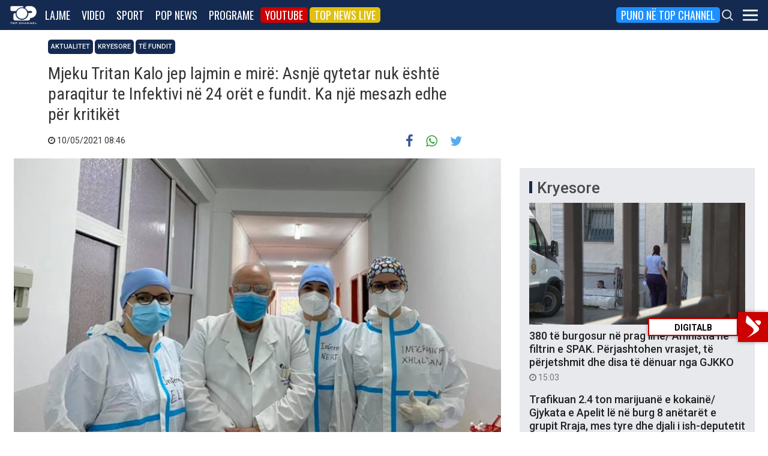

--- FILE ---
content_type: text/html; charset=utf-8
request_url: https://www.google.com/recaptcha/api2/aframe
body_size: 266
content:
<!DOCTYPE HTML><html><head><meta http-equiv="content-type" content="text/html; charset=UTF-8"></head><body><script nonce="Ly7-dltNOYnjSIYH9poqmA">/** Anti-fraud and anti-abuse applications only. See google.com/recaptcha */ try{var clients={'sodar':'https://pagead2.googlesyndication.com/pagead/sodar?'};window.addEventListener("message",function(a){try{if(a.source===window.parent){var b=JSON.parse(a.data);var c=clients[b['id']];if(c){var d=document.createElement('img');d.src=c+b['params']+'&rc='+(localStorage.getItem("rc::a")?sessionStorage.getItem("rc::b"):"");window.document.body.appendChild(d);sessionStorage.setItem("rc::e",parseInt(sessionStorage.getItem("rc::e")||0)+1);localStorage.setItem("rc::h",'1769268496880');}}}catch(b){}});window.parent.postMessage("_grecaptcha_ready", "*");}catch(b){}</script></body></html>

--- FILE ---
content_type: application/javascript; charset=utf-8
request_url: https://fundingchoicesmessages.google.com/f/AGSKWxX8yz6P6C_ePLLEkJfsUrjYCx68H7N1xptHIWdGyw1bx2s86NXG1TWvRuQ2nS1O-xnF1O1QZa6ax32d9Ei5I0P8rrqScQIu6t1Arav0NGtvam3bDjozKvsQ8MKO7KJdH9IL4BtGmax2PjPFHtY7ELCUOpTJlcXgD35NKGvlxWab49O71KiVt3shuBXk/_&adclient=-ad-server//adsbanner-.adsame-_overlay_ad.
body_size: -1288
content:
window['7d1944db-4b55-40c8-9cf0-5efe1cd89971'] = true;